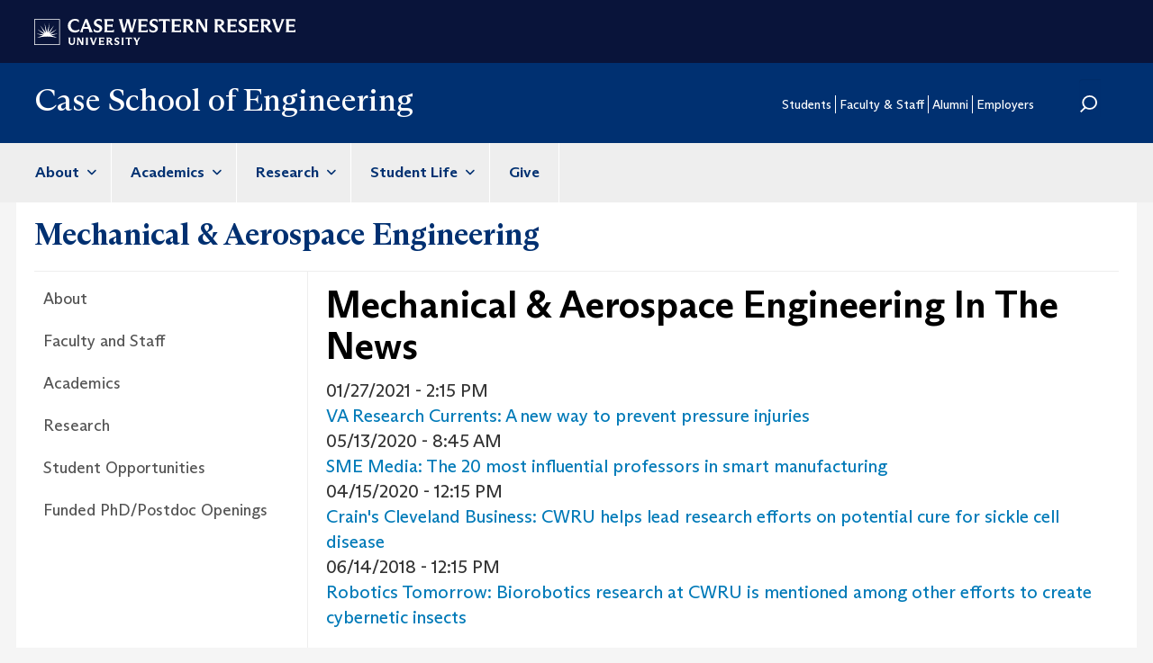

--- FILE ---
content_type: text/html; charset=UTF-8
request_url: https://engineering.case.edu/mechanical-and-aerospace-engineering/in-the-news
body_size: 30457
content:
<!DOCTYPE html>
<html  lang="en" dir="ltr">
  <head>
    <meta charset="utf-8" />
<link rel="canonical" href="https://engineering.case.edu/mechanical-and-aerospace-engineering/in-the-news" />
<meta name="Generator" content="Drupal 10 (https://www.drupal.org)" />
<meta name="MobileOptimized" content="width" />
<meta name="HandheldFriendly" content="true" />
<meta name="viewport" content="width=device-width, initial-scale=1.0" />
<link rel="icon" href="/themes/custom/cse/favicon.ico" type="image/vnd.microsoft.icon" />

    <title>Mechanical &amp; Aerospace Engineering In The News | Case School of Engineering</title>
    <link rel="stylesheet" media="all" href="/sites/default/files/css/css_kHfCHJ-zepctUfvxCBdQl6CnkZJ3up75cl7YM1zMXBo.css?delta=0&amp;language=en&amp;theme=cse&amp;include=eJwdxNENgDAIBcCFSJmJ2meiltAAtbq9ifdx1SwjXQbvLoplftFmDm4-h_QipzwUbySUqwToPrCC_4tamx0fgpEaQA" />
<link rel="stylesheet" media="all" href="/sites/default/files/css/css_ZP3CKFptgOdCaklb-FykuL_6bXDjG7_w6KxT26-561E.css?delta=1&amp;language=en&amp;theme=cse&amp;include=eJwdxNENgDAIBcCFSJmJ2meiltAAtbq9ifdx1SwjXQbvLoplftFmDm4-h_QipzwUbySUqwToPrCC_4tamx0fgpEaQA" />

    <script type="application/json" data-drupal-selector="drupal-settings-json">{"path":{"baseUrl":"\/","pathPrefix":"","currentPath":"auxiliary-pages\/auxiliary-page\/3177","currentPathIsAdmin":false,"isFront":false,"currentLanguage":"en"},"pluralDelimiter":"\u0003","suppressDeprecationErrors":true,"gtag":{"tagId":"G-SSQ2BS58ZZ","consentMode":false,"otherIds":[],"events":[],"additionalConfigInfo":[]},"ajaxPageState":{"libraries":"eJxdiNEKgCAMAH9I3CfJpDEMbcMtq78vgoJ6Oe4ui7h5R4X8WNJOqSzFw7tARWVQDyzClZIjA1_4d8QZ9-9swQ5zapDRKIxCm8HN2GRaK50IeTKo","theme":"cse","theme_token":null},"ajaxTrustedUrl":{"\/search\/node":true},"gtm":{"tagId":null,"settings":{"data_layer":"dataLayer","include_classes":false,"allowlist_classes":"","blocklist_classes":"","include_environment":false,"environment_id":"","environment_token":""},"tagIds":["GTM-M6NQD8"]},"multiselect":{"widths":250},"bootstrap":{"forms_has_error_value_toggle":1,"modal_animation":1,"modal_backdrop":"true","modal_focus_input":1,"modal_keyboard":1,"modal_select_text":1,"modal_show":1,"modal_size":"","popover_enabled":1,"popover_animation":1,"popover_auto_close":1,"popover_container":"body","popover_content":"","popover_delay":"0","popover_html":0,"popover_placement":"right","popover_selector":"","popover_title":"","popover_trigger":"click"},"user":{"uid":0,"permissionsHash":"b38ed1910902e19aee2b6ee02a9b9accbb60a8967e6fada6de27b2f5b0a005f5"}}</script>
<script src="/sites/default/files/js/js_TYINSJNTLiGMBFp2rdS8RhBegyWMLEBGWn0AsU622jY.js?scope=header&amp;delta=0&amp;language=en&amp;theme=cse&amp;include=eJxLys8vKS4pSizQT4Kx4guKUuMz8zJLdOBC-gX5BfllqUU66fn56Tmp8SWJ6frpQAKdr5eYlViBKpgLAJz-JqI"></script>
<script src="/modules/contrib/google_tag/js/gtag.js?t8jzx5"></script>
<script src="/modules/contrib/google_tag/js/gtm.js?t8jzx5"></script>

  </head>
  <body class="path-auxiliary-pages context-mechanical-and-aerospace-engineering-in-the-news has-glyphicons">
    <a href="#main-content" class="visually-hidden focusable skip-link">
      Skip to main content
    </a>
    <noscript><iframe src="https://www.googletagmanager.com/ns.html?id=GTM-M6NQD8"
                  height="0" width="0" style="display:none;visibility:hidden"></iframe></noscript>

      <div class="dialog-off-canvas-main-canvas" data-off-canvas-main-canvas>
    

<div class="row cwru-top">
	<header id="cwru_top" role="banner" class="container">
		  <div class="region region-cwru-top">
    <section id="block-cse-cwrulogo" class="block block-cse-subsite block-cwrulogo clearfix">
  
    

      <p><a href="https://case.edu/"><img src="/themes/custom/cse/images/cwru_logo_primary_white.svg" /></a></p>
  </section>


  </div>

	</header>
</div>

<div class="row utility">
	      			<header id="utility" role="banner" class="container">
              <div class="region region-utility">
            <a class="name navbar-brand" href="/" title="Home" rel="home">Case School of Engineering</a>
    <nav role="navigation" aria-labelledby="block-cse-secondarymenu-menu" id="block-cse-secondarymenu">
            
  <h2 class="visually-hidden" id="block-cse-secondarymenu-menu">Secondary Menu</h2>
  

        
      <ul class="menu menu--secondary-menu nav">
                      <li class="first">
                                        <a href="https://case.edu/engineering/students">Students</a>
              </li>
                      <li>
                                        <a href="https://case.edu/engineering/faculty-and-staff">Faculty &amp; Staff</a>
              </li>
                      <li>
                                        <a href="https://case.edu/engineering/alumni">Alumni</a>
              </li>
                      <li>
                                        <a href="https://case.edu/engineering/employers">Employers</a>
              </li>
                      <li class="last">
                                        <a href="/search" data-drupal-link-system-path="search">Search</a>
              </li>
        </ul>
  

  </nav>
<div class="search-block-form block block-search block-search-form-block" data-drupal-selector="search-block-form" id="block-searchform" role="search">
  
    
      <form action="/search/node" method="get" id="search-block-form" accept-charset="UTF-8">
  <div class="form-item js-form-item form-type-search js-form-type-search form-item-keys js-form-item-keys form-no-label form-group">
      <label for="edit-keys" class="control-label sr-only">Search</label>
  
  
  <div class="input-group"><input title="Enter the terms you wish to search for." data-drupal-selector="edit-keys" class="form-search form-control" placeholder="Search" type="search" id="edit-keys" name="keys" value="" size="15" maxlength="128" /><span class="input-group-btn"><button type="submit" value="Search" class="button js-form-submit form-submit btn-primary btn icon-only"><span class="sr-only">Search</span><span class="icon glyphicon glyphicon-search" aria-hidden="true"></span></button></span></div>

  
  
      <div id="edit-keys--description" class="description help-block">
      Enter the terms you wish to search for.
    </div>
  </div>
<div class="form-actions form-group js-form-wrapper form-wrapper" data-drupal-selector="edit-actions" id="edit-actions"></div>

</form>

  </div>

  </div>

			</header>
      </div>

<div class="row navigation">
          <header class="navbar navbar-default container" id="navbar" role="banner">
            <div class="navbar-header">
        
                          <button type="button" class="navbar-toggle" data-toggle="collapse" data-target="#navbar-collapse">
            <span class="sr-only">Toggle navigation</span>
            <span class="icon-bar"></span>
            <span class="icon-bar"></span>
            <span class="icon-bar"></span>
          </button>
              </div>

                    <div id="navbar-collapse" class="navbar-collapse collapse">
            <div class="region region-navigation-collapsible">
    <div class="search-block-form block block-search block-search-form-block" data-drupal-selector="search-block-form-2" id="block-searchform-2" role="search">
  
    
      <form action="/search/node" method="get" id="search-block-form--2" accept-charset="UTF-8">
  <div class="form-item js-form-item form-type-search js-form-type-search form-item-keys js-form-item-keys form-no-label form-group">
      <label for="edit-keys--2" class="control-label sr-only">Search</label>
  
  
  <div class="input-group"><input title="Enter the terms you wish to search for." data-drupal-selector="edit-keys" class="form-search form-control" placeholder="Search" type="search" id="edit-keys--2" name="keys" value="" size="15" maxlength="128" /><span class="input-group-btn"><button type="submit" value="Search" class="button js-form-submit form-submit btn-primary btn icon-only"><span class="sr-only">Search</span><span class="icon glyphicon glyphicon-search" aria-hidden="true"></span></button></span></div>

  
  
      <div id="edit-keys--2--description" class="description help-block">
      Enter the terms you wish to search for.
    </div>
  </div>
<div class="form-actions form-group js-form-wrapper form-wrapper" data-drupal-selector="edit-actions" id="edit-actions--2"></div>

</form>

  </div>
<nav role="navigation" aria-labelledby="block-cse-main-menu-menu" id="block-cse-main-menu">
            
  <h2 class="visually-hidden" id="block-cse-main-menu-menu">Main navigation</h2>
  

        
      <ul class="menu menu--main nav navbar-nav">
                      <li class="expanded dropdown first">
                                                                    <a href="https://case.edu/engineering/about" class="dropdown-toggle" data-toggle="dropdown">About <span class="caret"></span></a>
                        <ul class="dropdown-menu">
                      <li class="first">
                                        <a href="https://case.edu/engineering/about/our-school">Our School</a>
              </li>
                      <li>
                                        <a href="https://case.edu/engineering/about/faculty-and-staff-directory">Faculty and Staff Directory</a>
              </li>
                      <li>
                                        <a href="https://case.edu/engineering/about/meet-dean">Meet the Dean</a>
              </li>
                      <li>
                                        <a href="https://case.edu/engineering/about/news">News</a>
              </li>
                      <li>
                                        <a href="https://case.edu/engineering/about/community-outreach">Community Outreach</a>
              </li>
                      <li class="last">
                                        <a href="https://case.edu/engineering/about/contact-us">Contact Us</a>
              </li>
        </ul>
  
              </li>
                      <li class="expanded dropdown">
                                                                    <a href="https://case.edu/engineering/academics" class="dropdown-toggle" data-toggle="dropdown">Academics <span class="caret"></span></a>
                        <ul class="dropdown-menu">
                      <li class="first">
                                        <a href="https://case.edu/engineering/academics/undergraduate">Undergraduate</a>
              </li>
                      <li>
                                        <a href="https://case.edu/engineering/academics/graduate">Graduate</a>
              </li>
                      <li class="last">
                                        <a href="https://case.edu/engineering/academics/departments">Departments</a>
              </li>
        </ul>
  
              </li>
                      <li class="expanded dropdown">
                                                                    <a href="https://case.edu/engineering/research" class="dropdown-toggle" data-toggle="dropdown">Research <span class="caret"></span></a>
                        <ul class="dropdown-menu">
                      <li class="first last">
                                        <a href="https://case.edu/engineering/research/centers-and-institutes">Centers and Institutes</a>
              </li>
        </ul>
  
              </li>
                      <li class="expanded dropdown">
                                                                    <a href="https://case.edu/engineering/student-life" class="dropdown-toggle" data-toggle="dropdown">Student Life <span class="caret"></span></a>
                        <ul class="dropdown-menu">
                      <li class="first">
                                        <a href="https://case.edu/engineering/student-life/student-groups">Student Groups</a>
              </li>
                      <li>
                                        <a href="https://case.edu/engineering/student-life/peer-advising">Peer Advising</a>
              </li>
                      <li>
                                        <a href="https://case.edu/engineering/student-life/co-op-program">Co-Op Program</a>
              </li>
                      <li>
                                        <a href="https://case.edu/engineering/student-life/global-opportunities">Global Opportunities</a>
              </li>
                      <li>
                                        <a href="https://case.edu/engineering/student-life/case-advancement-fellows">Case Advancement Fellows</a>
              </li>
                      <li class="last">
                                        <a href="https://case.edu/engineering/student-life/student-support-offices">Student Support Offices</a>
              </li>
        </ul>
  
              </li>
                      <li class="last">
                                        <a href="https://case.edu/engineering/give">Give</a>
              </li>
        </ul>
  

  </nav>
<nav role="navigation" aria-labelledby="block-cse-secondarymenu-2-menu" id="block-cse-secondarymenu-2">
            
  <h2 class="visually-hidden" id="block-cse-secondarymenu-2-menu">Secondary Menu</h2>
  

        
      <ul class="menu menu--secondary-menu nav">
                      <li class="first">
                                        <a href="https://case.edu/engineering/students">Students</a>
              </li>
                      <li class="expanded dropdown">
                                                                    <a href="https://case.edu/engineering/faculty-and-staff" class="dropdown-toggle" data-toggle="dropdown">Faculty &amp; Staff <span class="caret"></span></a>
                        <ul class="dropdown-menu">
                      <li class="first last">
                                        <a href="https://case.edu/engineering/faculty-and-staff/faculty-and-staff-awards">Faculty and Staff Awards</a>
              </li>
        </ul>
  
              </li>
                      <li>
                                        <a href="https://case.edu/engineering/alumni">Alumni</a>
              </li>
                      <li class="expanded dropdown">
                                                                    <a href="https://case.edu/engineering/employers" class="dropdown-toggle" data-toggle="dropdown">Employers <span class="caret"></span></a>
                        <ul class="dropdown-menu">
                      <li class="first last">
                                        <a href="https://case.edu/engineering/employers/supervising-and-mentoring-co-op-students">Supervising and Mentoring Co-Op Students</a>
              </li>
        </ul>
  
              </li>
                      <li class="last">
                                        <a href="/search" data-drupal-link-system-path="search">Search</a>
              </li>
        </ul>
  

  </nav>

  </div>

        </div>
                </header>
  </div>

<div class="row above-content">
	  <div class="region region-above-content">
    <section id="block-cse-subsite-menu-block" class="block block-cse-subsite block-cse-subsite-menu-block clearfix">
  
    

      <nav class="subsite-menu"><h3 class="subsite-menu-title"><a href="/mechanical-and-aerospace-engineering">Mechanical &amp; Aerospace Engineering</a></h3><ul class="nav"><li class=""><a class="" href="/mechanical-and-aerospace-engineering/about">About</a><ul class="subnav collapsed"><li class=""><a class="" href="/mechanical-and-aerospace-engineering/about#mission">Mission, Vision, Values</a></li><li class=""><a class="" href="/mechanical-and-aerospace-engineering/vision">Strategic Vision</a></li><li class=""><a class="" href="/mechanical-and-aerospace-engineering/about#contact">Contact Us</a></li><li class=""><a class="" href="/mechanical-and-aerospace-engineering/quick-facts">Quick Facts </a></li><li class=""><a class="" href="/mechanical-and-aerospace-engineering/chairs-message">Chair's Message </a></li></ul></li><li class=""><a class="" href="/mechanical-and-aerospace-engineering/faculty-and-staff">Faculty and Staff</a></li><li class=""><a class="" href="/mechanical-and-aerospace-engineering/academics">Academics</a><ul class="subnav collapsed"><li class=""><a class="" href="/mechanical-aerospace-engineering/academics/aerospace-engineering/bachelor-science-engineering">Aerospace Bachelor's</a></li><li class=""><a class="" href="/mechanical-aerospace-engineering/academics/mechanical-engineering/bachelor-science-engineering">Mechanical Bachelor's</a></li><li class=""><a class="" href="/mechanical-aerospace-engineering/academics/aerospace-engineering/master-science">Aerospace Master's</a></li><li class=""><a class="" href="/mechanical-aerospace-engineering/academics/mechanical-engineering/master-science">Mechanical Master's</a></li><li class=""><a class="" href="/mechanical-aerospace-engineering/academics/mechanical-engineering-specialization-fire-science-and">Mechanical MS - Fire</a></li><li class=""><a class="" href="/mechanical-aerospace-engineering/academics/aerospace-engineering/doctor-philosophy">Aerospace PhD</a></li><li class=""><a class="" href="/mechanical-aerospace-engineering/academics/mechanical-engineering/doctor-philosophy">Mechanical PhD</a></li></ul></li><li class=""><a class="" href="/mechanical-and-aerospace-engineering/research">Research</a><ul class="subnav collapsed"><li class=""><a class="" href="/mechanical-and-aerospace-engineering/research/biomechanics-and-biomaterials">Biomechanics and Biomaterials</a></li><li class=""><a class="" href="/mechanical-and-aerospace-engineering/research/energy-storage-and-renewable-energy">Energy Storage and Renewable Energy</a></li><li class=""><a class="" href="/mechanical-and-aerospace-engineering/research/energy-efficient-buildings-and-systems">Energy-efficient Buildings and Systems</a></li><li class=""><a class="" href="/mechanical-and-aerospace-engineering/research/engineering-mechanics-and-high-rate-testing">Engineering Mechanics and High-rate Testing</a></li><li class=""><a class="" href="/mechanical-and-aerospace-engineering/research/fluids-and-thermal-sciences">Fluids and Thermal Sciences</a></li><li class=""><a class="" href="/mechanical-and-aerospace-engineering/research/machine-learning-and-data-science">Machine Learning and Data Science</a></li><li class=""><a class="" href="/mechanical-and-aerospace-engineering/research/robotics-and-mechatronics">Robotics and Mechatronics</a></li><li class=""><a class="" href="/mechanical-and-aerospace-engineering/research/smart-and-sustainable-manufacturing">Smart and Sustainable Manufacturing</a></li></ul></li><li class=""><a class="" href="/mechanical-and-aerospace-engineering/student-opportunities">Student Opportunities</a></li><li class=""><a class="" href="/mechanical-and-aerospace-engineering/employment-opportunities">Funded PhD/Postdoc Openings</a></li></ul></nav>
  </section>


  </div>

</div>

<div class="row subsite-header">
	<section class="subsite-banner container">
    <div class="subsite-breadcrumb-container">
		  <h1 class="subsite-breadcrumb">
        <a href="/mechanical-and-aerospace-engineering">Mechanical &amp; Aerospace Engineering</a>
      </h1>
    </div>
	</section>
</div>


  <div role="main" class="main-container container js-quickedit-main-content">
    <div class="row">

      			<aside class="col-sm-12 col-md-3" role="complementary">
															  <div class="region region-sidebar-second">
    <section id="block-cse-subsite-menu-block" class="block block-cse-subsite block-cse-subsite-menu-block clearfix">
  
    

      <nav class="subsite-menu"><h3 class="subsite-menu-title"><a href="/mechanical-and-aerospace-engineering">Mechanical &amp; Aerospace Engineering</a></h3><ul class="nav"><li class=""><a class="" href="/mechanical-and-aerospace-engineering/about">About</a><ul class="subnav collapsed"><li class=""><a class="" href="/mechanical-and-aerospace-engineering/about#mission">Mission, Vision, Values</a></li><li class=""><a class="" href="/mechanical-and-aerospace-engineering/vision">Strategic Vision</a></li><li class=""><a class="" href="/mechanical-and-aerospace-engineering/about#contact">Contact Us</a></li><li class=""><a class="" href="/mechanical-and-aerospace-engineering/quick-facts">Quick Facts </a></li><li class=""><a class="" href="/mechanical-and-aerospace-engineering/chairs-message">Chair's Message </a></li></ul></li><li class=""><a class="" href="/mechanical-and-aerospace-engineering/faculty-and-staff">Faculty and Staff</a></li><li class=""><a class="" href="/mechanical-and-aerospace-engineering/academics">Academics</a><ul class="subnav collapsed"><li class=""><a class="" href="/mechanical-aerospace-engineering/academics/aerospace-engineering/bachelor-science-engineering">Aerospace Bachelor's</a></li><li class=""><a class="" href="/mechanical-aerospace-engineering/academics/mechanical-engineering/bachelor-science-engineering">Mechanical Bachelor's</a></li><li class=""><a class="" href="/mechanical-aerospace-engineering/academics/aerospace-engineering/master-science">Aerospace Master's</a></li><li class=""><a class="" href="/mechanical-aerospace-engineering/academics/mechanical-engineering/master-science">Mechanical Master's</a></li><li class=""><a class="" href="/mechanical-aerospace-engineering/academics/mechanical-engineering-specialization-fire-science-and">Mechanical MS - Fire</a></li><li class=""><a class="" href="/mechanical-aerospace-engineering/academics/aerospace-engineering/doctor-philosophy">Aerospace PhD</a></li><li class=""><a class="" href="/mechanical-aerospace-engineering/academics/mechanical-engineering/doctor-philosophy">Mechanical PhD</a></li></ul></li><li class=""><a class="" href="/mechanical-and-aerospace-engineering/research">Research</a><ul class="subnav collapsed"><li class=""><a class="" href="/mechanical-and-aerospace-engineering/research/biomechanics-and-biomaterials">Biomechanics and Biomaterials</a></li><li class=""><a class="" href="/mechanical-and-aerospace-engineering/research/energy-storage-and-renewable-energy">Energy Storage and Renewable Energy</a></li><li class=""><a class="" href="/mechanical-and-aerospace-engineering/research/energy-efficient-buildings-and-systems">Energy-efficient Buildings and Systems</a></li><li class=""><a class="" href="/mechanical-and-aerospace-engineering/research/engineering-mechanics-and-high-rate-testing">Engineering Mechanics and High-rate Testing</a></li><li class=""><a class="" href="/mechanical-and-aerospace-engineering/research/fluids-and-thermal-sciences">Fluids and Thermal Sciences</a></li><li class=""><a class="" href="/mechanical-and-aerospace-engineering/research/machine-learning-and-data-science">Machine Learning and Data Science</a></li><li class=""><a class="" href="/mechanical-and-aerospace-engineering/research/robotics-and-mechatronics">Robotics and Mechatronics</a></li><li class=""><a class="" href="/mechanical-and-aerospace-engineering/research/smart-and-sustainable-manufacturing">Smart and Sustainable Manufacturing</a></li></ul></li><li class=""><a class="" href="/mechanical-and-aerospace-engineering/student-opportunities">Student Opportunities</a></li><li class=""><a class="" href="/mechanical-and-aerospace-engineering/employment-opportunities">Funded PhD/Postdoc Openings</a></li></ul></nav>
  </section>


  </div>

													
				
			</aside>
		
            <section class='col-sm-12 col-md-9 has-sidebar'>
			
																			<div role="heading">
							  <div class="region region-header">
    <div data-drupal-messages-fallback class="hidden"></div>
    <h1 class="page-header">Mechanical &amp; Aerospace Engineering In The News</h1>


  </div>

						</div>
									
                
                                      
                  
                          <a id="main-content"></a>
					
					
										
										
											<div class="views-element-container form-group"><div class="view view-subsite-inthenews view-id-subsite_inthenews view-display-id-block js-view-dom-id-f596302dfeaaa8c07b0f79b1ca13344006298c46ccbe064d87dd2d45c1a0616b">
  
    
      
      <div class="view-content">
          <div class="views-row"><div class="views-field views-field-field-article-date"><div class="field-content"><time datetime="2021-01-27T19:15:00Z">01/27/2021 - 2:15 PM</time>
</div></div><div class="views-field views-field-title"><span class="field-content"><a href="https://www.research.va.gov/currents/0121-A-new-way-to-prevent-pressure-injuries-in-patients-with-sci.cfm">VA Research Currents: A new way to prevent pressure injuries</a></span></div></div>
    <div class="views-row"><div class="views-field views-field-field-article-date"><div class="field-content"><time datetime="2020-05-13T12:45:00Z">05/13/2020 - 8:45 AM</time>
</div></div><div class="views-field views-field-title"><span class="field-content"><a href="https://www.sme.org/technologies/articles/2020/june/the-20-most-influential-professors/">SME Media: The 20 most influential professors in smart manufacturing</a></span></div></div>
    <div class="views-row"><div class="views-field views-field-field-article-date"><div class="field-content"><time datetime="2020-04-15T16:15:00Z">04/15/2020 - 12:15 PM</time>
</div></div><div class="views-field views-field-title"><span class="field-content"><a href="https://www.crainscleveland.com/rachel-mccafferty-blog/cwru-helps-lead-research-efforts-potential-cure-sickle-cell-disease">Crain&#039;s Cleveland Business: CWRU helps lead research efforts on potential cure for sickle cell disease</a></span></div></div>
    <div class="views-row"><div class="views-field views-field-field-article-date"><div class="field-content"><time datetime="2018-06-14T16:15:00Z">06/14/2018 - 12:15 PM</time>
</div></div><div class="views-field views-field-title"><span class="field-content"><a href="https://www.roboticstomorrow.com/article/2018/06/the-world-of-insect-cyborgs/12087">Robotics Tomorrow: Biorobotics research at CWRU is mentioned among other efforts to create cybernetic insects</a></span></div></div>

    </div>
  
          </div>
</div>

										
										
										
										
									
              </section>
        
    </div>
		
						
  </div>

<div class="row footer_container">
      <footer class="footer container" role="contentinfo">
        <div class="region region-footer">
    <section id="block-cwrufooterlogo" class="block block-cse-subsite block-cwrufooterlogo clearfix">
  
    

      <a href="https://case.edu/"><img src="https://dudbm6bcnmy8e.cloudfront.net/cwru/img/cwru_acronym_blue.svg" alt="Case Western Reserve University Logo with Tagline" class="footer__logo" title="Case Western Reserve University"></a><br>
						<span class="copyright">&copy; 2024 Case Western Reserve University<br>
						10900 Euclid Ave. Cleveland, Ohio 44106<br>
						<a href="tel:+12163682000" class="tel">216.368.2000</a><br>
						<a href="http://case.edu/utech/policies/legal-privacy-notice/">Legal Notice</a>&nbsp;|&nbsp;<a href="https://case.edu/privacy-statement/">Privacy Policy</a><br>
						<a href="https://case.edu/equity/sexual-harassment-title-ix/title-ix-notice-nondiscrimination" class="mt1">Title IX Notice of Non-Discrimination</a></span>
  </section>

<section id="block-csefooteraddress" class="block block-cse-subsite block-csefooteraddress clearfix">
  
    

      <div class="map_marker">
			<img src="https://dudbm6bcnmy8e.cloudfront.net/cwru-drupal-assets/images/pin-icon.svg" alt="map marker" class="footer__map-icon hidden-sm hidden-xs">
			</div>
			<div class="department-address">
			<p><strong><span class="micro--department" itemprop="department">Case School of Engineering</span></strong><br />
			<span class="micro--location" itemprop="location"><strong>Campus Location:</strong><br>Nord Hall<br>2095 Martin Luther King Jr Dr<br>Rm 500<br>Cleveland, OH 44106</span><br />
			<span class="micro--location" itemprop="location"><strong>Mailing Address:</strong><br>10900 Euclid Ave.<br>Cleveland, Ohio 44106-7148</span><br />
			<span class="micro--telephone" itemprop="telephone"><strong>Phone:</strong> <a href="tel:+12163684436">216.368.4436</a></span></p>
			</div>
  </section>

<section id="block-sociallinkscse" class="block block-cse-social-links block-cse-social-links-engineering clearfix">
  
      <h2 class="block-title">Social Media</h2>
    

      
<div>
	<ul class="nav nav-social">
			<li class="nav-item">
			<a href="https://www.facebook.com/CaseSchoolofEngineering" class="social-link facebook" title="Facebook">Facebook</a>
		</li>
			<li class="nav-item">
			<a href="https://www.instagram.com/cwruengineering/" class="social-link instagram" title="Instagram">Instagram</a>
		</li>
			<li class="nav-item">
			<a href="https://twitter.com/CaseEngineer" class="social-link twitter" title="Twitter">Twitter</a>
		</li>
			<li class="nav-item">
			<a href="https://www.linkedin.com/company/case-school-of-engineering-at-case-western-reserve-university" class="social-link linkedin" title="LinkedIn">LinkedIn</a>
		</li>
		</ul>
</div>
  </section>

<nav role="navigation" aria-labelledby="block-footercwru-menu" id="block-footercwru">
      
  <h2 id="block-footercwru-menu">CWRU Links</h2>
  

        
      <ul class="menu menu--menu-footer-case nav">
                      <li class="first">
                                        <a href="http://www.case.edu/admissions/">Apply to CWRU</a>
              </li>
                      <li>
                                        <a href="https://www.givecampus.com/campaigns/8778/donations/new">Give Now</a>
              </li>
                      <li>
                                        <a href="http://case.edu/visit/">Visit Campus</a>
              </li>
                      <li class="last">
                                        <a href="https://webapps.case.edu/directory/index.html">University Directory</a>
              </li>
        </ul>
  

  </nav>

  </div>

    </footer>
  	</div>

  </div>

    
    <script src="/sites/default/files/js/js_h8zlKVeVtraR61jay3SUovwHJGV0iZYA0deQXFriQQU.js?scope=footer&amp;delta=0&amp;language=en&amp;theme=cse&amp;include=eJxLys8vKS4pSizQT4Kx4guKUuMz8zJLdOBC-gX5BfllqUU66fn56Tmp8SWJ6frpQAKdr5eYlViBKpgLAJz-JqI"></script>

  </body>
</html>
